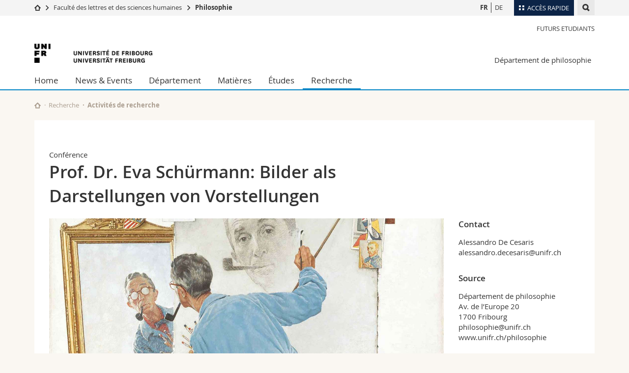

--- FILE ---
content_type: text/html; charset=UTF-8
request_url: https://www.unifr.ch/philosophie/fr/recherche/activites/28420/prof-dr-eva-schurmann-bilder-als-darstellungen-von-vorstellungen?&cat=3
body_size: 8297
content:

<!--[if lt IE 9]><!DOCTYPE html PUBLIC "-//W3C//DTD XHTML 1.1//EN" "http://www.w3.org/TR/xhtml11/DTD/xhtml11.dtd"><![endif]-->
<!--[if gt IE 8]><!-->
<!DOCTYPE html>
<!--<![endif]-->
<!--[if lt IE 7]><html xmlns="http://www.w3.org/1999/xhtml" class="lt-ie9 lt-ie8 lt-ie7"> <![endif]-->
<!--[if IE 7]><html xmlns="http://www.w3.org/1999/xhtml" class="lt-ie9 lt-ie8"> <![endif]-->
<!--[if IE 8]><html xmlns="http://www.w3.org/1999/xhtml" class="lt-ie9"> <![endif]-->
<!--[if IE 9]><html class="ie9"> <![endif]-->
<!--[if gt IE 9]><!-->
<html lang="fr"><!--<![endif]-->
<head prefix="og: http://ogp.me/ns# fb: http://ogp.me/ns/fb# article: http://ogp.me/ns/article#">
    <link rel="preconnect" href="https://cdn.unifr.ch" />
	<link rel="dns-prefetch" href="https://www.googletagmanager.com" />
	<link rel="dns-prefetch" href="https://www.google.com" />
	<link rel="preload" href="https://cdn.unifr.ch/Assets/fonts/OpenSans-Regular-webfont.woff" as="font" type="font/woff" crossorigin>
	<link rel="preload" href="https://cdn.unifr.ch/Assets/fonts/OpenSans-Semibold-webfont.woff" as="font" type="font/woff" crossorigin>
	<link rel="preload" href="https://cdn.unifr.ch/Assets/fonts/OpenSans-Bold-webfont.woff" as="font" type="font/woff" crossorigin>
	<link rel="preload" href="https://cdn.unifr.ch/Assets/fonts/OpenSans-Light-webfont.woff" as="font" type="font/woff" crossorigin>
    <meta http-equiv="X-UA-Compatible" content="IE=edge,chrome=1"/>
    <meta charset="utf-8"/>
    <meta name="viewport" content="width=device-width, initial-scale=1"/>
    <meta property="fb:app_id"          content="853226811461024" />
    
    <meta property="og:url"           content="https://www.unifr.ch/philosophie/fr/recherche/activites/28420/prof-dr-eva-schurmann-bilder-als-darstellungen-von-vorstellungen" />
	<meta property="og:type"          content="article" />
	<meta property="og:title"         content="Prof. Dr. Eva Schürmann: Bilder als Darstellungen von Vorstellungen 
" />
	<meta property="og:description"   content="21.3.2023 // 10-12 Uhr // MIS 03, Raum 3025" />
	

    <title>Prof. Dr. Eva Schürmann: Bilder als Darstellungen von Vorstellungen 
 - Activités de recherche | Département de philosophie  | Université de Fribourg</title>
    <meta name="description" content="21.3.2023 // 10-12 Uhr // MIS 03, Raum 3025">
    <meta name="language" content="fr" />
    <meta name="robots" content="index, follow">
    <!-- <base href="//www.unifr.ch/philosophie/fr/" /> -->
    <link rel="canonical" href="https://www.unifr.ch/philosophie/fr/recherche/activites/28420/prof-dr-eva-schurmann-bilder-als-darstellungen-von-vorstellungen/" />
    <link href="//cdn.unifr.ch/uf/v2.4.5/css/bootstrap.css" rel="stylesheet" media="all" type="text/css" crossorigin  />
    <link href="//cdn.unifr.ch/uf/v2.4.5/css/main.css" rel="stylesheet" media="all" type="text/css" crossorigin />
    <link rel="shortcut icon" type="image/ico" href="https://cdn.unifr.ch/sharedconfig/favicon/favicon.ico" />
    <!-- Load IE8 specific styles--><!--[if lt IE 9]>
    <link href="//cdn.unifr.ch/uf/v2.4.5/css/old_ie.css" rel="stylesheet" /><![endif]-->
    <script src="//cdn.unifr.ch/uf/v2.4.5/js/modernizr.js" crossorigin ></script>
    <!-- Spiders alternative page -->
    <link rel="alternate" hreflang="fr" href="https://www.unifr.ch/philosophie/fr/recherche/activites/28420/prof-dr-eva-schurmann-bilder-als-darstellungen-von-vorstellungen" id="alt_hreflang_fr">
<link rel="alternate" hreflang="de" href="https://www.unifr.ch/philosophie/de/forschung/activites/?cat=328420/prof-dr-eva-schurmann-bilder-als-darstellungen-von-vorstellungen" id="alt_hreflang_de">


    


<!-- Google Tag Manager -->
<script>(function(w,d,s,l,i){w[l]=w[l]||[];w[l].push({'gtm.start':
new Date().getTime(),event:'gtm.js'});var f=d.getElementsByTagName(s)[0],
j=d.createElement(s),dl=l!='dataLayer'?'&l='+l:'';j.async=true;j.src=
'https://www.googletagmanager.com/gtm.js?id='+i+dl;f.parentNode.insertBefore(j,f);
})(window,document,'script','dataLayer','GTM-K8998TH');</script>
<!-- End Google Tag Manager --> 

    

<link href="//cdn.unifr.ch/uf/v2.4.5/css/corr.css" rel="stylesheet" defer crossorigin />

<style>
	/*
	a[href^=http]{text-decoration:none;}
	footer a[href^=http]{text-decoration:none; color:#fff;}
	div.sub-menu li.star > a{font-weight:bold;}
	*/
</style>
    





    
    
</head>
<body data-lang="fr" class="sky">



<!-- Google Tag Manager (noscript) -->
<noscript><iframe src="https://www.googletagmanager.com/ns.html?id=GTM-K8998TH"
height="0" width="0" loading="lazy" style="display:none;visibility:hidden"></iframe></noscript>
<!-- End Google Tag Manager (noscript) -->


<!-- Page wrapper-->
<div id="wrapper">
    <!-- Fixed header-->
    <nav class="fixed-header pusher">
        <div class="fixed-header--bg">
            <div class="container clearfix">

                <!-- The logo -->
                

<a href="https://www.unifr.ch/" class="open-offcanvas square bg-branded hover hidden-desktop" title="Hamburger menu"></a><a href="https://www.unifr.ch" class="hidden-desktop square logo" style="content: ''; display:block;height:55px;width:55px;  no-repeat center center; background-size:contain;" title="Aller à la page d’accueil de ce site"></a>
                

<div class="search hidden-mobile">

    


<script class="search--template" type="text/template">
    <li>
        <a class="search--result-link" href="<%= link %>"></a>
        <h5><%= htmlTitle %></h5>
        <small><%= link %></small>
        <p><%= htmlSnippet %></p>
    </li>
</script>


<script class="search--show-more" type="text/template">
    <li class="text-align-center search--more-results">
        <a class="search--result-link" href="#"></a>
        <p>Voir plus de résultat</p>
        <p>
            <i class="gfx gfx-arrow-down"></i>
        </p>
    </li>
</script>

    <a href="#" data-expander-toggler="search-47727" data-fixed-mode-toggler="tablet laptop desktop large" class="search--toggler square" title="Afficher le moteur de recherche"><i class="gfx gfx-search"></i></a>
    <div data-expander-content="search-47727" data-expander-group="mobile-nav" class="search--input">
        <div class="container">
            
            <div class="input-group">
                <input type="text" class="form-control"/><span class="input-group-btn sd">
                <input type="radio" name="searchdomain" value="https://www.unifr.ch/philosophie/" checked="checked" id="local-" class="hidden"/>
                <label for="local-" class="btn btn-primary sd">Local</label></span><span class="input-group-btn sd">
                <input type="radio" name="searchdomain" value="www.unifr.ch"  id="global-" class="hidden"/>
                <label for="global-" class="btn btn-default">Global</label></span>
            </div>
            
            <ul class="search--results">
                <li class="blank-slate">Aucun résultat</li>
            </ul>
        </div>
    </div>
</div>

                <!-- Globalmenu -->
                <div class="meta-menu"><a href="#" data-fixed-mode-toggler="mobile" data-accordion-toggler="metamenu" class="square meta-menu--toggler hover bg-branded-desk" title="meta-menu toggler"><i class="gfx gfx-tiles"></i><i class="square-triangle"></i><span class="hidden-mobile">Accès rapide</span></a>
    <div data-accordion-content="metamenu" data-accordion-group="mobile-nav" class="meta-menu--content">
        <nav data-scroll-container="data-scroll-container" class="container">
            <ul>
                <li class="first-level"><a href="#" data-accordion-toggler="meta2" data-scroll-to-me="data-scroll-to-me">Université</a>
                    <nav data-accordion-content="meta2">
                        <ul>
                            <li><a href="http://studies.unifr.ch/fr" title="Les études: Bachelor, Master, Doctorat">Etudes</a></li>
                            <li><a href="https://www.unifr.ch/campus/fr" title="La vie sur le Campus">Campus</a></li>
                            <li><a href="https://www.unifr.ch/research/fr" title="La recherche">Recherche</a></li>
                            <li><a href="https://www.unifr.ch/uni/fr" title="L'Université en bref">Université</a></li>
                            <li><a href="https://www.unifr.ch/formcont/fr"  title="Formation continue">Formation continue</a></li>
                        </ul>
                    </nav>
                </li>
                <li class="first-level"><a href="#" data-accordion-toggler="meta1" data-scroll-to-me="data-scroll-to-me">Facultés</a>
                    <nav data-accordion-content="meta1">
                        <ul>
                            <li><a href="https://www.unifr.ch/theo/fr" title="Accéder à la Faculté de théologie"><span class="glyphicon glyphicon-stop color-orange" aria-hidden="true"></span> Théologie</a></li>
                            <li><a href="https://www.unifr.ch/ius/fr" title="Accéder à la Faculté de droit"><span class="glyphicon glyphicon-stop color-red" aria-hidden="true"></span> Droit</a></li>
                            <li><a href="https://www.unifr.ch/ses/fr" title="Accéder à la Faculté des sciences économiques et sociales"> <span class="glyphicon glyphicon-stop color-purple" aria-hidden="true"></span> Sciences économiques et sociales et management</a></li>
							<li><a href="https://www.unifr.ch/lettres/fr" title="Accéder à la Faculté des lettres et des sciences humaines"><span class="glyphicon glyphicon-stop color-sky" aria-hidden="true"></span> Lettres et sciences humaines</a></li>
							<li><a href="https://www.unifr.ch/eduform/fr" title="Accéder à la Faculté des sciences de l'éducation et de la formation"><span class="glyphicon glyphicon-stop color-violet" aria-hidden="true"></span> Sciences de l'éducation et de la formation</a></li>
                            <li><a href="https://www.unifr.ch/scimed/fr" title="Accéder à la Faculté des sciences et de médecine "><span class="glyphicon glyphicon-stop color-green" aria-hidden="true"></span> Sciences et médecine</a></li>
                             <li><a href="https://www.unifr.ch/faculties/fr/interfacultaire.html" title="Interfacultaire"><span class="glyphicon glyphicon-stop color-marine" aria-hidden="true"></span> Interfacultaire</a></li>
                            
                        </ul>
                    </nav>
                </li>
                <li class="first-level"><a href="http://www.unifr.ch/you-are/fr/" data-accordion-toggler="meta0" data-scroll-to-me="data-scroll-to-me">Vous êtes</a>
                    <nav data-accordion-content="meta0">
                        <ul>
                            <li><a href="https://www.unifr.ch/you-are/fr/futurs-etudiants/" title="Vous êtes... futur·e·s étudiant·e·s">Futurs étudiants</a></li>
                            <li><a href="https://www.unifr.ch/you-are/fr/etudiants/" title="Vous êtes... étudiant·e·s">Etudiants</a></li>
                            <li><a href="https://www.unifr.ch/you-are/fr/medias/" title="Vous êtes... médias">Médias</a></li>
                            <li><a href="https://www.unifr.ch/you-are/fr/chercheurs/" title="Vous êtes... chercheuses et chercheurs">Chercheurs</a></li>
                            <li><a href="https://www.unifr.ch/you-are/fr/collaborateurs/" title="Vous êtes... collaboratrices et collaborateurs">Collaborateurs</a></li>
							<li><a href="https://www.unifr.ch/you-are/fr/doctorants/" title="Vous êtes... doctorant·e·s ">Doctorants</a></li>
                        </ul>
                    </nav>
                </li>
                <li class="first-level meta-menu--contact bg-branded-desk">
                    <a href="#" class="hidden-lg hidden-md" data-accordion-toggler="contact" data-scroll-to-me="data-scroll-to-me">Ressources</a>
					<nav data-accordion-content="contact">
                        <ul>
                            <li><a href="https://www.unifr.ch/directory/fr"><span class="fa fa-user fa-fw" aria-hidden="true"></span> Annuaire du personnel</a></li>
                            <li><a href="https://www.unifr.ch/map"><span class="fa fa-map-signs fa-fw" aria-hidden="true"></span> Plan d'accès</a></li>
                            <li><a href="https://www.unifr.ch/biblio"><span class="fa fa-book fa-fw" aria-hidden="true"></span> Bibliothèques</a></li>
                            <li><a href="https://outlook.com/unifr.ch"><span class="fa fa-envelope fa-fw" aria-hidden="true"></span> Webmail</a></li>
                            <li><a href="https://www.unifr.ch/timetable/fr/"><span class="fa fa-calendar fa-fw" aria-hidden="true"></span> Programme des cours</a></li>
                            <li><a href="https://my.unifr.ch"><span class="fa fa-lock fa-fw" aria-hidden="true"></span> MyUnifr</a></li>
                        </ul>
                    </nav>
                </li>
            </ul>
        </nav>
    </div>
</div>


                <!-- Desktop Langmenu -->
                

<nav class="hidden-mobile square language-switch">
    <ul>
        
<li><a href="//www.unifr.ch/philosophie/fr/recherche/activites/?cat=3" class=" bold" title="Afficher la page en   FR">FR</a></li>

<li><a href="//www.unifr.ch/philosophie/de/forschung/activites/?cat=3" class="" title="Afficher la page en   DE">DE</a></li>
    </ul>
</nav>

                <!-- Global Breadcrumb -->
                


<div class="breadcrumbs square">

    <a href="http://www.unifr.ch" data-accordion-toggler="crumbs" class="square bg-white hover hidden-desktop breadcrumbs--toggler" title="Chemin d’accès global "><i class="gfx gfx-home"></i><i class="square-triangle"></i></a>

    <div data-accordion-content="crumbs" data-accordion-group="mobile-nav" class="breadcrumbs--content">
        <nav class="breadcrumbs--mobile shortened">
            <ul class="breadcrumbs--slider">
                <!-- level 0 -->
                
                <li><a href="http://www.unifr.ch" class="gfx gfx-home" title="Aller à la page d’accueil "></a></li>
                

                <!-- level 1 -->
                
                <li class="gfx gfx-triangle-right"></li>
                <li >
                    <a href="https://www.unifr.ch/lettres" class="short">Faculté des lettres et des sciences humaines </a>
                    <a href="https://www.unifr.ch/lettres" class="long">Faculté des lettres et des sciences humaines </a>
                </li>
                
                <!-- level 2 -->
                
                <li class="gfx gfx-triangle-right"></li>
                <li class="desktop-expanded">
                    <a href="https://www.unifr.ch/philosophie" class="short">Philosophie</a>
                    <a href="https://www.unifr.ch/philosophie" class="long">Philosophie</a>
                </li>
                
                <!-- level 3 -->
                
            </ul>
        </nav>
    </div>
</div>
            </div>
        </div>
    </nav>
    <!-- Offcanvas pusher-->
    <div class="pusher pass-height">
        <!-- Page header/offcanvas-->
        <header id="header" class="offcanvas pass-height">
            <nav class="service-menu">
                <!-- mobile tools menu -->
                <div class="hidden-desktop clearfix">

                    <!-- Search Mobile -->
                    
                    <div class="search">
                        <!-- Template for one search result -->
                        


<script class="search--template" type="text/template">
    <li>
        <a class="search--result-link" href="<%= link %>"></a>
        <h5><%= htmlTitle %></h5>
        <small><%= link %></small>
        <p><%= htmlSnippet %></p>
    </li>
</script>


<script class="search--show-more" type="text/template">
    <li class="text-align-center search--more-results">
        <a class="search--result-link" href="#"></a>
        <p>Voir plus de résultat</p>
        <p>
            <i class="gfx gfx-arrow-down"></i>
        </p>
    </li>
</script>

                        <a href="#" data-expander-toggler="search-27564" data-fixed-mode-toggler="tablet laptop desktop large" class="search--toggler square" aria-label="search" title="Afficher le moteur de recherche"><i class="gfx gfx-search"></i></a>
                        <div data-expander-content="search-27564" data-expander-group="mobile-nav" class="search--input">
                            <div class="container">
                                
                                <div class="input-group">
                                    <input type="text" class="form-control"/>
                                    <span class="input-group-btn sd">
                                        <input type="radio" name="searchdomain" value="https://www.unifr.ch/philosophie/" id="local-" class="hidden" checked="checked"/>
                                        <label for="local-" class="btn btn-primary sd">Local</label>
                                    </span>
                                    <span class="input-group-btn sd">
                                        <input type="radio" name="searchdomain" value="www.unifr.ch"  id="global-" class="hidden" />
                                        <label for="global-" class="btn btn-default">Global</label>
                                    </span>
                                </div>
                                
                                <ul class="search--results">
                                    <li class="blank-slate">Aucun résultat</li>
                                </ul>
                             </div>
                        </div>
                    </div>


                    <!-- langmenu.mobile -->
                    

<nav class="language-switch square hover bg-white"><a href="#" data-accordion-toggler="language-switch" class="toggle-language-switch square" title="Choisir une autre langue ">FR</a>
    <div data-accordion-content="language-switch" class="dropdown">
        <ul class="bg-white">
            

<li><a href="//www.unifr.ch/philosophie/fr/recherche/activites/?cat=3" class="square bg-white hover  bold" title="Afficher la page en   FR">FR</a></li>


<li><a href="//www.unifr.ch/philosophie/de/forschung/activites/?cat=3" class="square bg-white hover " title="Afficher la page en   DE">DE</a></li>
        </ul>
    </div>
</nav>
                    <a href="javascript:;" class="close-offcanvas square hover bg-marine"></a>
                </div>
                <div class="hidden-mobile">
                    <div class="container service-menu--relation">
                        <nav class="clearfix">
                            <ul><li class="first"><a href="//www.unifr.ch/philosophie/fr/personas/futurs-etudiants.html" title="Futurs Etudiants" >Futurs Etudiants</a></li>
</ul>
                        </nav>
                        
<h1 class="logo"><span class="sr-only">Université de Fribourg</span><a href="//www.unifr.ch"  title="Aller à la page d’accueil de l’Université"><img src="//cdn.unifr.ch/uf/v2.4.5/gfx/logo.png" alt="Logo Unifr" " /></a></h1>

<p class="service-menu--department"><a href="//www.unifr.ch/philosophie/fr/" title="Aller à la page d’accueil de ce site">Département de philosophie</a></p>
                    </div>
                </div>
            </nav>
            

<!-- Use class flat-menu or push-menu on this container-->
<!-- to toggle between the two types of navigation. The underlying-->
<!-- structure is exactly the same.-->
<nav class="push-menu container">
    <!-- First navigation level is visible, therefore needs-->
    <!-- the class .in-->
    <!-- .default is needed to not register a swipe event listener-->
    <div class="level default in">

        
<!-- start outerTpl -->
<ul>
    <li class="first"><a href="//www.unifr.ch/philosophie/fr/" title="Home" >Home</a></li>


<!-- start parentRowTpl -->
<li class="">
	<a href="//www.unifr.ch/philosophie/fr/actualites-et-evenements/agenda/" title="News & Events"   class="deeper">
		News & Events
		<!--<span class="deeper"></span>-->
	</a>
	


<!-- start innerTpl -->
<div class="level">
	<ul>
		<li><a href="#" class="back">Retour</a></li>
		<li class="first"><a href="//www.unifr.ch/philosophie/fr/actualites-et-evenements/agenda/" title="Agenda" >Agenda</a></li>
<li class="last"><a href="//www.unifr.ch/philosophie/fr/actualites-et-evenements/actualites/" title="Actualités" >Actualités</a></li>

	</ul>
</div>
<!-- end innerTpl -->
</li>
<!-- end parentRowTpl -->


<!-- start parentRowTpl -->
<li class="">
	<a href="//www.unifr.ch/philosophie/fr/departement/profil.html" title="Département"   class="deeper">
		Département
		<!--<span class="deeper"></span>-->
	</a>
	


<!-- start innerTpl -->
<div class="level">
	<ul>
		<li><a href="#" class="back">Retour</a></li>
		<li class="first"><a href="//www.unifr.ch/philosophie/fr/departement/profil.html" title="Profil" >Profil</a></li>


<!-- start parentRowTpl -->
<li class="">
	<a href="//www.unifr.ch/philosophie/fr/departement/staff/fonctions/" title="Équipe"   class="deeper">
		Équipe
		<!--<span class="deeper"></span>-->
	</a>
	


<!-- start innerTpl -->
<div class="level">
	<ul>
		<li><a href="#" class="back">Retour</a></li>
		<li class="first"><a href="//www.unifr.ch/philosophie/fr/departement/staff/fonctions/" title="Selon la fonction" >Selon la fonction</a></li>
<li class="last"><a href="//www.unifr.ch/philosophie/fr/departement/staff/matieres/" title="Selon la matière" >Selon la matière</a></li>

	</ul>
</div>
<!-- end innerTpl -->
</li>
<!-- end parentRowTpl -->
<li><a href="//www.unifr.ch/philosophie/fr/departement/bibliotheque.html" title="Bibliothèque" >Bibliothèque</a></li>
<li><a href="https://student.unifr.ch/philo/fr/" title="Fachschaft" target="_blank">Fachschaft</a></li>
<li><a href="//www.unifr.ch/philosophie/fr/departement/postes-vacants.html" title="Postes vacants" >Postes vacants</a></li>
<li class="last"><a href="//www.unifr.ch/philosophie/fr/departement/contact.html" title="Contact" >Contact</a></li>

	</ul>
</div>
<!-- end innerTpl -->
</li>
<!-- end parentRowTpl -->


<!-- start parentRowTpl -->
<li class="">
	<a href="//www.unifr.ch/philosophie/fr/matieres/" title="Matières"   class="deeper">
		Matières
		<!--<span class="deeper"></span>-->
	</a>
	


<!-- start innerTpl -->
<div class="level">
	<ul>
		<li><a href="#" class="back">Retour</a></li>
		<li class="first"><a href="//www.unifr.ch/philosophie/fr/matieres/philosophie-antique/" title="Philosophie antique" >Philosophie antique</a></li>
<li><a href="//www.unifr.ch/philosophie/fr/matieres/philosophie-medievale/" title="Philosophie médiévale" >Philosophie médiévale </a></li>
<li><a href="//www.unifr.ch/philosophie/fr/matieres/philosophie-moderne-et-contemporaine/" title="Philosophie moderne et contemporaine" >Philosophie moderne et contemporaine</a></li>
<li><a href="//www.unifr.ch/philosophie/fr/matieres/philosophie-du-langage-esprit-sciences-humaines/" title="Philosophie du langage, de l'esprit et des sciences humaines" >Philosophie du langage, de l'esprit et des sciences humaines</a></li>
<li><a href="//www.unifr.ch/philosophie/fr/matieres/ethique-et-philosophie-politique/" title="Éthique et philosophie politique" >Éthique et philosophie politique</a></li>
<li><a href="//www.unifr.ch/philosophie/fr/matieres/esthetique-et-philosophie-de-lart/" title="Esthétique et philosophie de l'art" >Esthétique et philosophie de l'art</a></li>
<li class="last"><a href="//www.unifr.ch/philosophie/fr/matieres/epistemologie-et-metaphysique/" title="Épistémologie et métaphysique" >Épistémologie et métaphysique</a></li>

	</ul>
</div>
<!-- end innerTpl -->
</li>
<!-- end parentRowTpl -->


<!-- start parentRowTpl -->
<li class="">
	<a href="//www.unifr.ch/philosophie/fr/etudes/" title="Études"   class="deeper">
		Études
		<!--<span class="deeper"></span>-->
	</a>
	


<!-- start innerTpl -->
<div class="level">
	<ul>
		<li><a href="#" class="back">Retour</a></li>
		<li class="first"><a href="//www.unifr.ch/philosophie/fr/etudes/bachelor.html" title="Bachelor" >Bachelor</a></li>
<li><a href="//www.unifr.ch/philosophie/fr/etudes/master.html" title="Master" >Master</a></li>
<li><a href="//www.unifr.ch/philosophie/fr/etudes/doctorat.html" title="Doctorat" >Doctorat</a></li>
<li><a href="//www.unifr.ch/philosophie/fr/etudes/enseignements.html" title="Enseignements" >Enseignements</a></li>
<li><a href="//www.unifr.ch/philosophie/fr/etudes/examens-travaux/" title="Examens & Travaux" >Examens & Travaux</a></li>
<li><a href="//www.unifr.ch/philosophie/fr/etudes/dates-delais.html" title="Dates & Délais" >Dates & Délais</a></li>
<li><a href="//www.unifr.ch/philosophie/fr/etudes/plansdetudes-reglements.html" title="Plans d'études & Règlements" >Plans d'études & Règlements</a></li>
<li><a href="//www.unifr.ch/philosophie/fr/etudes/conseil-aux-etudes/" title="Conseil aux études" >Conseil aux études</a></li>
<li><a href="//www.unifr.ch/philosophie/fr/etudes/benefri.html" title="BeNeFri" >BeNeFri</a></li>
<li><a href="//www.unifr.ch/philosophie/fr/etudes/mobilite.html" title="Mobilité" >Mobilité</a></li>
<li class="last"><a href="//www.unifr.ch/philosophie/fr/etudes/perspectives-professionnelles.html" title="Perspectives professionnelles" >Perspectives professionnelles</a></li>

	</ul>
</div>
<!-- end innerTpl -->
</li>
<!-- end parentRowTpl -->


<!-- start parentRowTpl -->
<li class="last active">
	<a href="//www.unifr.ch/philosophie/fr/recherche/activites/" title="Recherche"   class="deeper">
		Recherche
		<!--<span class="deeper"></span>-->
	</a>
	


<!-- start innerTpl -->
<div class="level">
	<ul>
		<li><a href="#" class="back">Retour</a></li>
		<li class="first active"><a href="//www.unifr.ch/philosophie/fr/recherche/activites/" title="Activités de recherche" >Activités de recherche</a></li>
<li><a href="//www.unifr.ch/philosophie/fr/recherche/groupes/" title="Groupes de recherche" >Groupes de recherche</a></li>
<li><a href="//www.unifr.ch/philosophie/fr/recherche/publications.html" title="Publications" >Publications</a></li>
<li><a href="//www.unifr.ch/philosophie/fr/recherche/visiting-scholars.html" title="Visiting Scholars" >Visiting Scholars</a></li>
<li><a href="//www.unifr.ch/philosophie/fr/recherche/habilitations.html" title="Habilitations" >Habilitations</a></li>
<li><a href="//www.unifr.ch/philosophie/fr/recherche/theses-de-doctorat.html" title="Thèses de doctorat" >Thèses de doctorat</a></li>
<li class="last"><a href="//www.unifr.ch/philosophie/fr/recherche/professeurs-invités.html" title="Professeurs invités" >Professeurs invités</a></li>

	</ul>
</div>
<!-- end innerTpl -->
</li>
<!-- end parentRowTpl -->

</ul>
<!-- end outerTpl -->

    </div>
</nav>

        </header>
        <!-- Main content-->
        <main id="main">
            <div class="visible-lt-ie9 fixed-page-overlay"></div>
            <div class="container">
                <div class="sub-menu--spacer"></div>
                



<nav class="deepcrumbs">
<ul>
    
        <li><a href="//www.unifr.ch/philosophie/fr/" class="gfx gfx-home" title="Aller à la page d’accueil de ce site"></a></li>
	<li><a href="//www.unifr.ch/philosophie/fr/recherche/activites/">Recherche</a></li><li>Activités de recherche</li>
</ul>
</nav>

                <div class="content inner-30">
                    <p><style>
.news--teaser small {display:none;}
header span.light {display:none;}
</style></p>
					
                    
					
					
					
						

<article>
    <div class="row inner">
        <div class="col-sm-8 col-md-9 inner-30">
            <div class="inner-30">
                <header>
                    <p><span class="voidempty">Conférence</span><span class="light">Publié le  26.02.2023</span> </p>
                    <h2>Prof. Dr. Eva Schürmann: Bilder als Darstellungen von Vorstellungen 
 </h2>
                    <br/>
                </header>
            </div>
        </div>
    </div>
    <div class="row inner">
        <div class="col-sm-8 col-md-9 inner-30">

            <div class="inner-30">

                
                    <div class="banner--news"> 
                        <div class="banner">
                            <div class="banner--background-image">
                                <div class="background-size-cover" style='background-image:url(//www.unifr.ch/webnews/content/175/picto/2023/28420-lg.jpg )' ></div>
                            </div>
                        </div>
                    </div>
                

                <p><p><strong>Prof. Dr. Eva Sch&uuml;rmann (Otto-von-Guericke-Universit&auml;t Magdeburg):</strong></p>

<p><strong>Bilder als Darstellungen von Vorstellungen</strong></p>
</p>

            </div>

            
            
                <nav class="social-links">
                    <ul>
                        <li class="facebook"><a href="https://www.facebook.com/sharer/sharer.php?u=https%3A%2F%2Fwww.unifr.ch%2Fphilosophie%2Ffr%2Frecherche%2Factivites%2F28420" target="_blank" class="social-link" title="Share on Facebook"><i class="gfx gfx-facebook"></i><span>Partager</span></a></li>
                        <li class="linkedin"><a href="https://www.linkedin.com/shareArticle?mini=true&url=https%3A%2F%2Fwww.unifr.ch%2Fphilosophie%2Ffr%2Frecherche%2Factivites%2F28420&title=Prof. Dr. Eva Schürmann: Bilder als Darstellungen von Vorstellungen 
" class="social-link" target="_blank" title="Share on LinkedIn"><i class="gfx gfx-linkedin"></i><span>Partager</span></a></li>
                    </ul>
                </nav>
            

            <hr/>

            <nav class="news--controls">
                <ul>
                    
                        <li class="news--next">
                            <a href="https://www.unifr.ch/philosophie/fr/recherche/activites/28779/next?&cat=3" class="link hover gfx gfx-arrow-right after" title="Go to next news">
                                <span>Article suivant</span>
                            </a>
                        </li>
                    
                    <li class="news--prev">
                        <a href="https://www.unifr.ch/philosophie/fr/recherche/activites/28525/prev?&cat=3" class="link hover gfx gfx-arrow-left"  title="Go to previous news">
                            <span>Article precédent</span>
                        </a>
                    </li>
                    
                    <li class="news--back">
                        <a href="https://www.unifr.ch/philosophie/fr/recherche/activites/?&cat=3" class="link hover"  title="Go back">
                            <span>Retour à la liste</span><br>
                        </a>
                    </li>
                </ul>
            </nav>

        </div>

        <div class="col-sm-4 col-md-3">
            <aside class="inner-30">


                    
                <section>
                    <h5>Contact</h5>
                    <p style="margin-top:1em;"><p>Alessandro De Cesaris</p>

<p>alessandro.decesaris@unifr.ch</p></p>
                </section>
                    

                    
                    <section><h5>Source</h5><p style='margin-top:1em;'>Département de philosophie<br/>Av. de l’Europe 20<br>1700 Fribourg<br>philosophie@unifr.ch<br>www.unifr.ch/philosophie<br/></p></section>

                    <section><h5>Annexes et liens</h5><p style='margin-top:1em;'><a class='link inline download' href='https://www.unifr.ch/webnews/download/fr/28420/11711/'>affiche</a><br/></p></section>
                

                    
                        <section>
                        <h5>Catégories</h5>

                            <div class="bs-component">
                                <p style="margin-top:1em;">
                                    <a href="https://www.unifr.ch/philosophie/fr/recherche/activites/?cat=3" class="badge">Conférences</a> 
                                </p>
                            </div>
                        </section>
                    



            </aside>
        </div>
    </div>
</article>

            <script>
            setTimeout(function() {
            dc = $('.deepcrumbs>ul');
            text = dc.find('li:last').text();
            dc.find('li:last').remove();
            dc.append("<li><a href='/philosophie/fr/recherche/activites/'>Activités de recherche</a></li>");
            text = 'Prof. Dr. Eva Schürmann: Bilder als Darstellungen von Vorstellungen 
';
            dc.append("<li> "+text+" </li>");
            $(".language-switch li a").filter(function(){return 0<= ["DE","FR"].indexOf($(this).text());}).each(function(){ $(this).attr("href", $(this).attr("href").split("?")[0]+"28420/trad?&cat=3" );})
            },260);
        </script>
        
						

                </div>
            </div>
        </main>

        <!-- Footer-->
        


        <footer id="footer">
    <div class="container">
        <div class="row">
            <nav class="footer-menu col-md-9">
                <div class="row">
                    <div class="col-xs-4">
                        <h6><a href="//www.unifr.ch/philosophie/fr/departement/">DÉPARTEMENT</a></h6>
<ul><li class="first"><a href="//www.unifr.ch/philosophie/fr/departement/profil.html" title="Profil" >Profil</a></li>
<li><a href="//www.unifr.ch/philosophie/fr/departement/staff/fonctions/" title="Équipe" >Équipe</a></li>
<li><a href="//www.unifr.ch/philosophie/fr/departement/bibliotheque.html" title="Bibliothèque" >Bibliothèque</a></li>
<li><a href="https://student.unifr.ch/philo/fr/" title="Fachschaft" target="_blank">Fachschaft</a></li>
<li><a href="//www.unifr.ch/philosophie/fr/departement/postes-vacants.html" title="Postes vacants" >Postes vacants</a></li>
<li class="last"><a href="//www.unifr.ch/philosophie/fr/departement/contact.html" title="Contact" >Contact</a></li>
</ul>
                    </div>
                    <div class="col-xs-4">
                        <h6><a href="//www.unifr.ch/philosophie/fr/etudes/">ÉTUDES</a></h6>
<ul><li class="first"><a href="//www.unifr.ch/philosophie/fr/etudes/bachelor.html" title="Bachelor" >Bachelor</a></li>
<li><a href="//www.unifr.ch/philosophie/fr/etudes/master.html" title="Master" >Master</a></li>
<li><a href="//www.unifr.ch/philosophie/fr/etudes/doctorat.html" title="Doctorat" >Doctorat</a></li>
<li><a href="//www.unifr.ch/philosophie/fr/etudes/enseignements.html" title="Enseignements" >Enseignements</a></li>
<li><a href="//www.unifr.ch/philosophie/fr/etudes/examens-travaux/" title="Examens & Travaux" >Examens & Travaux</a></li>
<li><a href="//www.unifr.ch/philosophie/fr/etudes/dates-delais.html" title="Dates & Délais" >Dates & Délais</a></li>
<li><a href="//www.unifr.ch/philosophie/fr/etudes/plansdetudes-reglements.html" title="Plans d'études & Règlements" >Plans d'études & Règlements</a></li>
<li><a href="//www.unifr.ch/philosophie/fr/etudes/conseil-aux-etudes/" title="Conseil aux études" >Conseil aux études</a></li>
<li><a href="//www.unifr.ch/philosophie/fr/etudes/benefri.html" title="BeNeFri" >BeNeFri</a></li>
<li><a href="//www.unifr.ch/philosophie/fr/etudes/mobilite.html" title="Mobilité" >Mobilité</a></li>
<li class="last"><a href="//www.unifr.ch/philosophie/fr/etudes/perspectives-professionnelles.html" title="Perspectives professionnelles" >Perspectives professionnelles</a></li>
</ul>
                    </div>
                    <div class="col-xs-4">
                        <h6><a href="//www.unifr.ch/philosophie/fr/recherche/">RECHERCHE</a></h6>
<ul><li class="first"><a href="//www.unifr.ch/philosophie/fr/recherche/activites/" title="Activités de recherche" >Activités de recherche</a></li>
<li><a href="//www.unifr.ch/philosophie/fr/recherche/groupes/" title="Groupes de recherche" >Groupes de recherche</a></li>
<li><a href="//www.unifr.ch/philosophie/fr/recherche/publications.html" title="Publications" >Publications</a></li>
<li><a href="//www.unifr.ch/philosophie/fr/recherche/visiting-scholars.html" title="Visiting Scholars" >Visiting Scholars</a></li>
<li><a href="//www.unifr.ch/philosophie/fr/recherche/habilitations.html" title="Habilitations" >Habilitations</a></li>
<li><a href="//www.unifr.ch/philosophie/fr/recherche/theses-de-doctorat.html" title="Thèses de doctorat" >Thèses de doctorat</a></li>
<li class="last"><a href="//www.unifr.ch/philosophie/fr/recherche/professeurs-invités.html" title="Professeurs invités" >Professeurs invités</a></li>
</ul>
                    </div>
                </div>
            </nav>
            <nav class="footer-menu--contact col-md-3 col-xs-12">
                <div class="row">
                    <div class="col-sm-6 col-md-12 inner">
                        




<div>
    <h6>Contact</h6>
    <p>Université de Fribourg</p>
    <p>Département de philosophie</p>
    <p>Av. de l'Europe 20</p>
    <p>CH-1700 Fribourg</p>
    
    <p><a href="mailto:philosophie@unifr.ch" class="link">philosophie@unifr.ch</a></p>
    <p><a href="//www.unifr.ch/philosophie" class="link" aria-label="Go to homepage">www.unifr.ch/philosophie</a></p>
</div>
<div class="footer--social-links">
    <p>
        <a href="https://www.facebook.com/unifribourg" target="_blank" class="gfx gfx-facebook" aria-label="Go to Facebook page of Unifr"></a>
        <a href="https://www.youtube.com/channel/UCx74T4l0XqJFLcdlCavnoXQ" target="_blank" class="fa fa-youtube-play" aria-label="Go to YouTube Channel of Unifr"></a>
        <a href="https://www.linkedin.com/edu/school?id=10930" target="_blank" class="fa fa-linkedin" aria-label="Go to LinkedIn page of Unifr"></a>
        <a href="https://instagram.com/unifribourg/" target="_blank" class="fa fa-instagram" aria-label="Go to Instagram page of Unifr"></a>
    </p>
</div>

<script type="application/ld+json">
{
  "@context": "http://schema.org",
  "@type": "EducationalOrganization",
  "address": {
    "@type": "PostalAddress",
    "addressLocality": "Fribourg",
    "addressRegion": "FR",
    "postalCode": "1700",
    "streetAddress": "Av. de l'Europe 20"
  },
  "url" : "www.unifr.ch/philosophie",
  "name": "Département de philosophie",
  "contactPoint" : [
    { "@type" : "ContactPoint",
      "telephone" : "+41 026 300 7034",
      "contactType" : "customer support",
      "availableLanguage" : ["English","French","German"]
    } ],
  "parentOrganization": {
    "@context": "http://schema.org",
    "@type": "EducationalOrganization",
    "name":"Université de Fribourg | Universität Freiburg",
    "address": {
        "@type": "PostalAddress",
        "addressLocality": "Fribourg",
        "addressRegion": "FR",
        "postalCode": "1700",
        "streetAddress": "Avenue de l'Europe 20"
    },
    "contactPoint" : [
    { "@type" : "ContactPoint",
      "telephone" : "+41-026-300-7034",
      "contactType" : "customer support",
      "availableLanguage" : ["English","French","German","Italian"],
      "url":"https://www.unifr.ch/unicom"
    } ],
    "sameAs" : "https://fr.wikipedia.org/wiki/Universit%C3%A9_de_Fribourg"
  }
}
</script>






                    </div>
                    <div class="col-sm-6 col-md-12">
                        
                    </div>
                </div>
            </nav>
        </div>
    </div>
    <div class="footer-menu--meta">
        <div class="container">
            <div class="row">
                <div class="footer--copyright col-md-8 col-sm-6"><span>&copy; Université de Fribourg | </span><a href="//www.unifr.ch/impressum">Impressum</a> | <a href="//www.unifr.ch/disclaimer">Mentions légales</a> | <a href="//www.unifr.ch/help">Numéros d'urgence</a></div>
            </div>
        </div>
    </div>
</footer>


    </div>
</div>
<!-- Bundled scripts-->
<link rel="stylesheet" href="//netdna.bootstrapcdn.com/font-awesome/4.5.0/css/font-awesome.min.css" defer crossorigin />
<script src="//cdn.unifr.ch/uf/v2.4.5/js/shared.js"></script>
<script src="//cdn.unifr.ch/uf/v2.4.5/js/app.js"></script><!--[if lt IE 10]>
<script src="//cdn.unifr.ch/uf/v2.4.5/js/lt_ie_10.js"></script><![endif]-->
<!--[if lt IE 9]>
<script src="//cdn.unifr.ch/uf/v2.4.5/js/polyfills.js"></script><![endif]-->








<script>
    setTimeout(function(){
        $(document).ready(function($) {
            hash = "#"+window.location.hash.replace(/[^a-z0-9]/gi, '');
            if (hash) {
                $(hash).click();
            }
        });
    }, 250);

</script>



</body>
</html>
